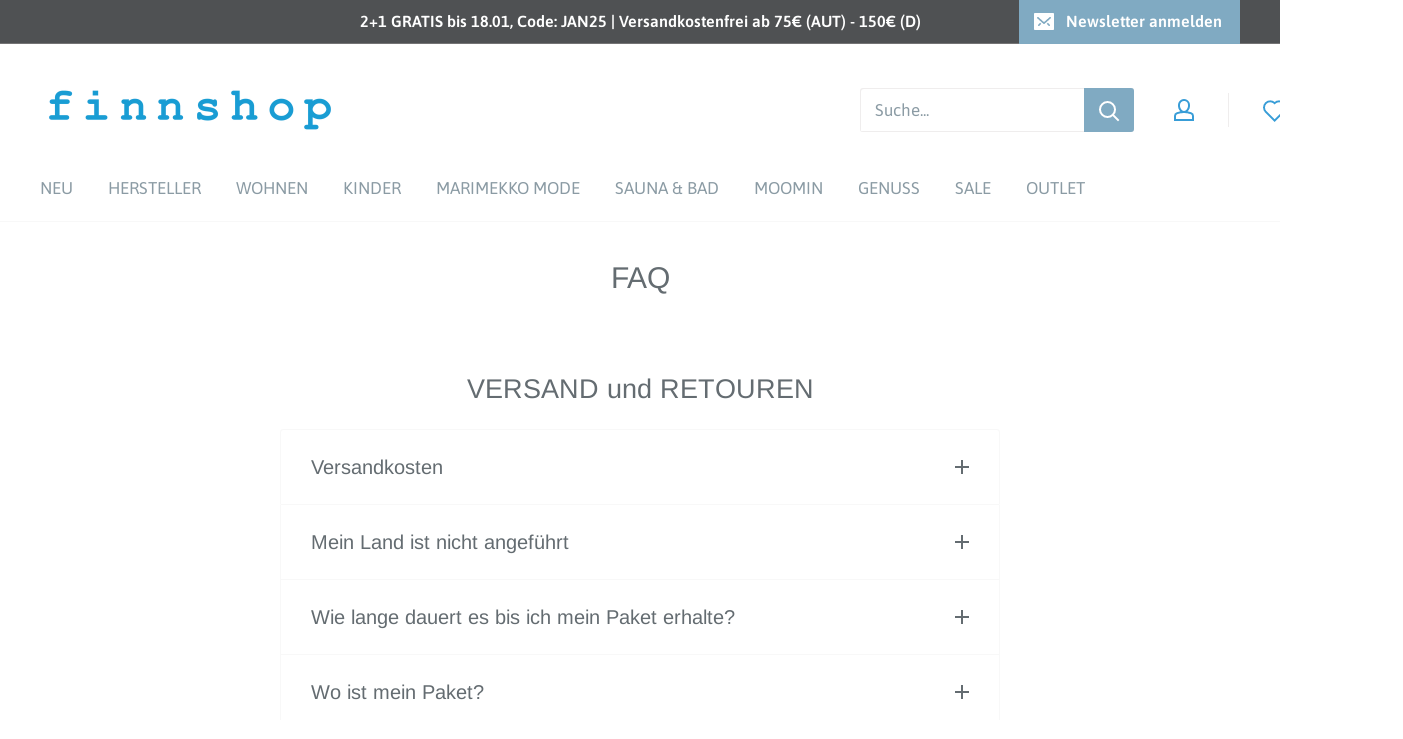

--- FILE ---
content_type: text/css
request_url: https://www.finnshop.at/cdn/shop/t/16/assets/custom-styles.css?v=113501504638441858091727779562
body_size: -633
content:
button[button-wishlist] {
    top: 5px !important;
    right: 10px !important;
}

.tag-izyrent {
    padding: 5px 10px;
    font-size: 12px;
    border-radius: 3px;
    background-color: var(--header-accent-color);
    color: var(--primary-button-text-color);
    position: absolute;
    top: 10px;
    left: 10px;
    z-index: 1;
}


--- FILE ---
content_type: text/javascript
request_url: https://www.finnshop.at/cdn/shop/t/16/assets/custom.js?v=90373254691674712701727779562
body_size: -677
content:
//# sourceMappingURL=/cdn/shop/t/16/assets/custom.js.map?v=90373254691674712701727779562
